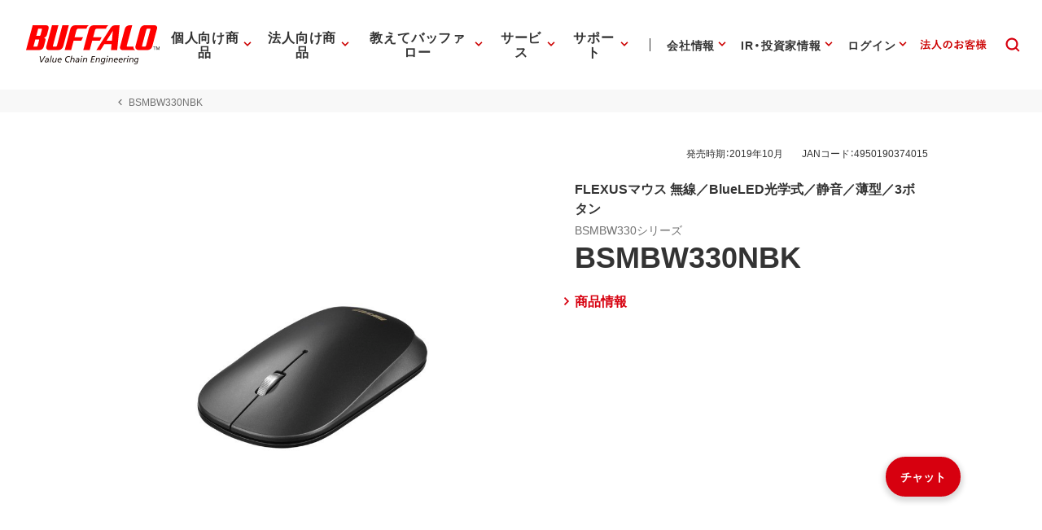

--- FILE ---
content_type: application/x-javascript; charset=utf-8
request_url: https://cookie.sync.usonar.jp/v1/cs?url=https%3A%2F%2Fwww.buffalo.jp%2Fproduct%2Fdetail%2Fmanual%2Fbsmbw330nbk.html&ref=&cb_name=usonarCallback&uuid=cc980dc5-0f79-4cee-9ae1-f2f638862bec&client_id=Pj5cVqx9989f4vRx&v=1.0.0&cookies=%7B%22_gcl_au%22%3A%221.1.157147380.1768961329%22%2C%22_ga%22%3A%22GA1.1.540143064.1768961331%22%2C%22_fbp%22%3A%22fb.1.1768961334808.266385952423637407%22%7D&cb=1768961337507
body_size: 119
content:
usonarCallback({"uuid":"cc980dc5-0f79-4cee-9ae1-f2f638862bec"})


--- FILE ---
content_type: image/svg+xml
request_url: https://www.buffalo.jp/common/img/header/svg/icon_service_data.svg
body_size: 774
content:
<?xml version="1.0" encoding="UTF-8"?>
<svg id="_レイヤー_2" data-name="レイヤー 2" xmlns="http://www.w3.org/2000/svg" viewBox="0 0 56 56">
  <defs>
    <style>
      .cls-1 {
        fill: none;
      }

      .cls-2 {
        fill: #333;
      }
    </style>
  </defs>
  <g id="main_アウトライン">
    <g>
      <rect class="cls-1" width="56" height="56"/>
      <g>
        <path class="cls-2" d="M39,9.536h-22c-1.654,0-3,1.346-3,3v31.286c0,1.654,1.346,3,3,3h22c1.654,0,3-1.346,3-3V12.536c0-1.654-1.346-3-3-3ZM40,43.822c0,.551-.448,1-1,1h-22c-.552,0-1-.449-1-1V12.536c0-.551.448-1,1-1h22c.552,0,1,.449,1,1v31.286Z"/>
        <path class="cls-2" d="M27.944,13.092c-5.672,0-10.286,4.614-10.286,10.286,0,3.878,2.159,7.259,5.337,9.012l-2.45,4.957c-.367.744-.389,1.607-.058,2.369.33.761.976,1.334,1.771,1.573.266.08.539.12.811.12.528,0,1.052-.149,1.508-.439.691-.438,1.156-1.155,1.276-1.965l.802-5.43c.424.053.852.09,1.29.09,5.671,0,10.285-4.614,10.285-10.286s-4.614-10.286-10.285-10.286ZM23.874,38.712c-.048.321-.252.495-.37.569-.116.074-.361.185-.67.092-.315-.095-.456-.326-.513-.456s-.129-.391.017-.685l2.291-4.635-.755,5.114ZM27.944,31.664c-.339,0-.67-.027-.999-.066l.588-3.987c.067-.455-.192-.881-.608-1.057.323.104.661.175,1.018.175,1.848,0,3.351-1.503,3.351-3.351s-1.503-3.351-3.351-3.351-3.352,1.503-3.352,3.351c0,1.425.899,2.637,2.156,3.12-.441-.091-.897.112-1.1.523l-1.765,3.571c-2.519-1.423-4.225-4.121-4.225-7.214,0-4.569,3.717-8.286,8.286-8.286s8.285,3.717,8.285,8.286-3.717,8.286-8.285,8.286ZM26.593,23.379c0-.745.606-1.351,1.352-1.351s1.351.606,1.351,1.351-.605,1.351-1.351,1.351-1.352-.606-1.352-1.351Z"/>
      </g>
    </g>
  </g>
</svg>